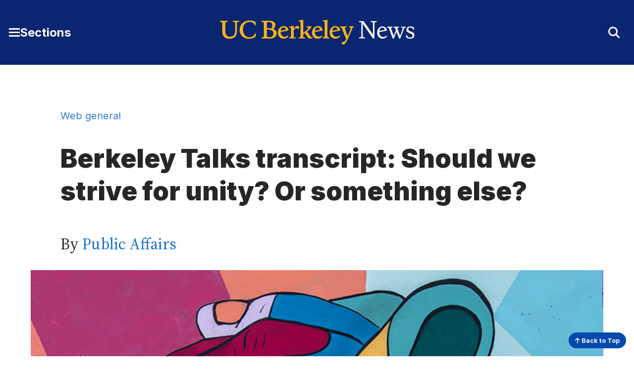

--- FILE ---
content_type: text/html; charset=UTF-8
request_url: https://news.berkeley.edu/2021/09/10/berkeley-talks-transcript-unity/
body_size: 27328
content:
<!DOCTYPE html>
<html lang="en">
<head>
	<meta name="viewport" content="width=device-width, initial-scale=1">
	<link rel="preconnect" href="https://fonts.googleapis.com">
	<link rel="preconnect" href="https://fonts.gstatic.com" crossorigin>

	<meta name='robots' content='index, follow, max-image-preview:large, max-snippet:-1, max-video-preview:-1' />
	<style>img:is([sizes="auto" i], [sizes^="auto," i]) { contain-intrinsic-size: 3000px 1500px }</style>
		<!-- Google tag (gtag.js) -->
	<script async src="https://www.googletagmanager.com/gtag/js?id=G-2RBY5L823P"></script>
	<script>
	  window.dataLayer = window.dataLayer || [];
	  function gtag(){dataLayer.push(arguments);}
	  gtag('js', new Date());

	  gtag('config', 'G-2RBY5L823P');
	</script>
	
	<!-- This site is optimized with the Yoast SEO plugin v26.7 - https://yoast.com/wordpress/plugins/seo/ -->
	<title>Berkeley Talks transcript: Should we strive for unity? Or something else? - Berkeley News</title>
	<link rel="canonical" href="https://news.berkeley.edu/2021/09/10/berkeley-talks-transcript-unity/" />
	<meta property="og:locale" content="en_US" />
	<meta property="og:type" content="article" />
	<meta property="og:title" content="Berkeley Talks transcript: Should we strive for unity? Or something else? - Berkeley News" />
	<meta property="og:description" content="Listen to Berkeley Talks episode #123: “Should we strive for unity? Or something else?” [Music: “Silver Lanyard” by Blue Dot Sessions] Intro: This is Berkeley Talks, a Berkeley News podcast from the Office of Communications and Public Affairs that features lectures and conversations at UC Berkeley. You can subscribe on Acast, Apple Podcasts or wherever you listen. [Music fades] Susan Hoffman: I [&hellip;]" />
	<meta property="og:url" content="https://news.berkeley.edu/2021/09/10/berkeley-talks-transcript-unity/" />
	<meta property="og:site_name" content="Berkeley News" />
	<meta property="article:published_time" content="2021-09-10T16:08:00+00:00" />
	<meta property="article:modified_time" content="2021-09-10T16:45:38+00:00" />
	<meta property="og:image" content="https://news.berkeley.edu/wp-content/uploads/2021/09/drawing-of-hands-tim-mossholder-750.jpg" />
	<meta property="og:image:width" content="750" />
	<meta property="og:image:height" content="500" />
	<meta property="og:image:type" content="image/jpeg" />
	<meta name="author" content="Public Affairs" />
	<meta name="twitter:card" content="summary_large_image" />
	<meta name="twitter:creator" content="@UCBerkeley" />
	<meta name="twitter:site" content="@UCBerkeley" />
	<meta name="twitter:label1" content="Written by" />
	<meta name="twitter:data1" content="Public Affairs" />
	<meta name="twitter:label2" content="Est. reading time" />
	<meta name="twitter:data2" content="47 minutes" />
	<script type="application/ld+json" class="yoast-schema-graph">{"@context":"https://schema.org","@graph":[{"@type":"Article","@id":"https://news.berkeley.edu/2021/09/10/berkeley-talks-transcript-unity/#article","isPartOf":{"@id":"https://news.berkeley.edu/2021/09/10/berkeley-talks-transcript-unity/"},"author":[{"@id":"https://news.berkeley.edu/#/schema/person/bbf959bd745da0982b1c39258986102f"}],"headline":"Berkeley Talks transcript: Should we strive for unity? Or something else?","datePublished":"2021-09-10T16:08:00+00:00","dateModified":"2021-09-10T16:45:38+00:00","mainEntityOfPage":{"@id":"https://news.berkeley.edu/2021/09/10/berkeley-talks-transcript-unity/"},"wordCount":9639,"image":{"@id":"https://news.berkeley.edu/2021/09/10/berkeley-talks-transcript-unity/#primaryimage"},"thumbnailUrl":"https://news.berkeley.edu/wp-content/uploads/2021/09/drawing-of-hands-tim-mossholder-750.jpg","articleSection":["Web general"],"inLanguage":"en-US"},{"@type":"WebPage","@id":"https://news.berkeley.edu/2021/09/10/berkeley-talks-transcript-unity/","url":"https://news.berkeley.edu/2021/09/10/berkeley-talks-transcript-unity/","name":"Berkeley Talks transcript: Should we strive for unity? Or something else? - Berkeley News","isPartOf":{"@id":"https://news.berkeley.edu/#website"},"primaryImageOfPage":{"@id":"https://news.berkeley.edu/2021/09/10/berkeley-talks-transcript-unity/#primaryimage"},"image":{"@id":"https://news.berkeley.edu/2021/09/10/berkeley-talks-transcript-unity/#primaryimage"},"thumbnailUrl":"https://news.berkeley.edu/wp-content/uploads/2021/09/drawing-of-hands-tim-mossholder-750.jpg","datePublished":"2021-09-10T16:08:00+00:00","dateModified":"2021-09-10T16:45:38+00:00","author":{"@id":"https://news.berkeley.edu/#/schema/person/bbf959bd745da0982b1c39258986102f"},"breadcrumb":{"@id":"https://news.berkeley.edu/2021/09/10/berkeley-talks-transcript-unity/#breadcrumb"},"inLanguage":"en-US","potentialAction":[{"@type":"ReadAction","target":["https://news.berkeley.edu/2021/09/10/berkeley-talks-transcript-unity/"]}]},{"@type":"ImageObject","inLanguage":"en-US","@id":"https://news.berkeley.edu/2021/09/10/berkeley-talks-transcript-unity/#primaryimage","url":"https://news.berkeley.edu/wp-content/uploads/2021/09/drawing-of-hands-tim-mossholder-750.jpg","contentUrl":"https://news.berkeley.edu/wp-content/uploads/2021/09/drawing-of-hands-tim-mossholder-750.jpg","width":750,"height":500,"caption":"(Artwork by Tim Mossholder via Unsplash)"},{"@type":"BreadcrumbList","@id":"https://news.berkeley.edu/2021/09/10/berkeley-talks-transcript-unity/#breadcrumb","itemListElement":[{"@type":"ListItem","position":1,"name":"Home","item":"https://news.berkeley.edu/"},{"@type":"ListItem","position":2,"name":"All news","item":"https://news.berkeley.edu/all-news/"},{"@type":"ListItem","position":3,"name":"Berkeley Talks transcript: Should we strive for unity? Or something else?"}]},{"@type":"WebSite","@id":"https://news.berkeley.edu/#website","url":"https://news.berkeley.edu/","name":"Berkeley News","description":"News from the University of California, Berkeley","potentialAction":[{"@type":"SearchAction","target":{"@type":"EntryPoint","urlTemplate":"https://news.berkeley.edu/?s={search_term_string}"},"query-input":{"@type":"PropertyValueSpecification","valueRequired":true,"valueName":"search_term_string"}}],"inLanguage":"en-US"},{"@type":"Person","@id":"https://news.berkeley.edu/#/schema/person/bbf959bd745da0982b1c39258986102f","name":"Public Affairs","url":"https://news.berkeley.edu/author/pa/"}]}</script>
	<!-- / Yoast SEO plugin. -->


<style id='co-authors-plus-coauthors-style-inline-css' type='text/css'>
.wp-block-co-authors-plus-coauthors.is-layout-flow [class*=wp-block-co-authors-plus]{display:inline}

</style>
<style id='co-authors-plus-avatar-style-inline-css' type='text/css'>
.wp-block-co-authors-plus-avatar :where(img){height:auto;max-width:100%;vertical-align:bottom}.wp-block-co-authors-plus-coauthors.is-layout-flow .wp-block-co-authors-plus-avatar :where(img){vertical-align:middle}.wp-block-co-authors-plus-avatar:is(.alignleft,.alignright){display:table}.wp-block-co-authors-plus-avatar.aligncenter{display:table;margin-inline:auto}

</style>
<style id='co-authors-plus-image-style-inline-css' type='text/css'>
.wp-block-co-authors-plus-image{margin-bottom:0}.wp-block-co-authors-plus-image :where(img){height:auto;max-width:100%;vertical-align:bottom}.wp-block-co-authors-plus-coauthors.is-layout-flow .wp-block-co-authors-plus-image :where(img){vertical-align:middle}.wp-block-co-authors-plus-image:is(.alignfull,.alignwide) :where(img){width:100%}.wp-block-co-authors-plus-image:is(.alignleft,.alignright){display:table}.wp-block-co-authors-plus-image.aligncenter{display:table;margin-inline:auto}

</style>
<style id='cc-callout-block-style-inline-css' type='text/css'>
.wp-block-create-block-copyright-date-block{background-color:#21759b;color:#fff;padding:2px}

</style>
<style id='cc-related-content-style-inline-css' type='text/css'>
.wp-block-create-block-copyright-date-block{background-color:#21759b;color:#fff;padding:2px}

</style>
<style id='cc-callout-block-inline-css' type='text/css'>
.wp-block-cc-callout-block .cc-callout-block__title{color:#262626;font-family:Inter,sans-serif;font-weight:700;margin:1.55em 0 .35em}.wp-block-cc-callout-block{background:#f2f2f2;padding:1em 2em;margin:2em 0}.wp-block-cc-callout-block:first-child{margin-top:0}.wp-block-cc-callout-block:last-child{margin-bottom:0}.wp-block-cc-callout-block .cc-callout-block__title{font-size:1.375rem}@media(min-width:375px){.wp-block-cc-callout-block .cc-callout-block__title{font-size:1.375rem}}@media(min-width:768px){.wp-block-cc-callout-block .cc-callout-block__title{font-size:1.5rem}}@media(min-width:1200px){.wp-block-cc-callout-block .cc-callout-block__title{font-size:1.75rem}}.wp-block-cc-callout-block .cc-callout-block__title{font-weight:900}@media(min-width:375px){.wp-block-cc-callout-block .cc-callout-block__title{font-weight:900}}.wp-block-cc-callout-block .cc-callout-block__title{line-height:1.166}@media(min-width:375px){.wp-block-cc-callout-block .cc-callout-block__title{line-height:1.166}}@media(min-width:768px){.wp-block-cc-callout-block .cc-callout-block__title{line-height:1.36}}.wp-block-cc-callout-block .cc-callout-block__title{margin:1.35em 0 .35em}@media(min-width:375px){.wp-block-cc-callout-block .cc-callout-block__title{margin:"1.35em 0 0.35em 0"}}.wp-block-cc-callout-block ol,.wp-block-cc-callout-block ul{margin-left:0}.wp-block-cc-callout-block ol li,.wp-block-cc-callout-block ul li{margin:0 0 .4em}@media(min-width:768px){.wp-block-cc-callout-block.alignleft,.wp-block-cc-callout-block.alignright{max-width:50%}}
</style>
<style id='cc-related-content-inline-css' type='text/css'>
.wp-block-cc-related-content .cc-related-content__title{color:#262626;font-family:Inter,sans-serif;font-weight:700;margin:1.55em 0 .35em;font-size:1rem}@media(min-width:375px){.wp-block-cc-related-content .cc-related-content__title{font-size:1rem}}@media(min-width:1200px){.wp-block-cc-related-content .cc-related-content__title{font-size:1.25rem}}.wp-block-cc-related-content .cc-related-content__title{line-height:1.5}@media(min-width:375px){.wp-block-cc-related-content .cc-related-content__title{line-height:1.5}}
</style>
<link rel='stylesheet' id='theme-fonts-css' href='https://fonts.googleapis.com/css2?family=Inter:wght@300..900&#038;family=Source+Serif+4:ital,opsz,wght@0,8..60,200..900;1,8..60,400..700&#038;display=swap' type='text/css' media='all' />
<link rel='stylesheet' id='fontawesome-css' href='https://kit.fontawesome.com/5f9f8ebc91.css?ver=6.8.3' type='text/css' media='all' />
<link rel='stylesheet' id='theme-style-css' href='https://news.berkeley.edu/wp-content/themes/gallantry/dist/css/gallantry.min.css?ver=1768321712' type='text/css' media='all' />
<link rel='stylesheet' id='searchwp-forms-css' href='https://news.berkeley.edu/wp-content/plugins/searchwp/assets/css/frontend/search-forms.min.css?ver=4.5.6' type='text/css' media='all' />
<link rel="https://api.w.org/" href="https://news.berkeley.edu/wp-json/" /><link rel="alternate" title="JSON" type="application/json" href="https://news.berkeley.edu/wp-json/wp/v2/posts/96623" /><link rel="EditURI" type="application/rsd+xml" title="RSD" href="https://news.berkeley.edu/xmlrpc.php?rsd" />
<link rel='shortlink' href='https://news.berkeley.edu/?p=96623' />
<!-- Stream WordPress user activity plugin v4.1.1 -->
	<link rel="icon" href="/favicon.svg?v=2.1" sizes="any">
		<script type='text/javascript'>
	(function() {
	/** CONFIGURATION START **/
	var _sf_async_config = window._sf_async_config = (window._sf_async_config || {});
	_sf_async_config.uid = 65769; //CHANGE THIS TO YOUR ACCOUNT ID
	_sf_async_config.domain = 'news.berkeley.edu'; //CHANGE THIS TO YOUR SITE ID
	_sf_async_config.useCanonical = true;
	_sf_async_config.useCanonicalDomain = true;
	//SET PAGE SECTION(S)
			_sf_async_config.sections = 'Web general';
		//SET PAGE AUTHOR(S)
			_sf_async_config.authors = 'Public Affairs';
		/** CONFIGURATION END **/
	function loadChartbeat() {
	var e = document.createElement('script');
	var n = document.getElementsByTagName('script')[0];
	e.type = 'text/javascript';
	e.async = true;
	e.src = '//static.chartbeat.com/js/chartbeat.js';
	n.parentNode.insertBefore(e, n);
	}
	loadChartbeat();
	})();
	</script>
	
</head>
<body id="site-top" class="wp-singular post-template-default single single-post postid-96623 single-format-standard wp-theme-gallantry">
  
	<script>
		window.spriteTime = '2026-01-13T16:28:32+00:00'
	</script>
	<div id="sprites" class="spritemap" style="display:none"></div>
	
	<header class="site-header">
    <a class="skip-link sr-only-focusable" href="#site-main">Skip to Content</a>

		
		<nav class="site-header__nav">
			<div class="site-header__wrap bg--berkeley-blue-dark">
				<div class="container">
					<div class="site-header__wrap__item">
			      <button id="main-menu-toggler" class="button--toggler button--not" aria-expanded="false" aria-controls="main-menu">
			      	<span class="hamburger">
				        <span class="hamburger__bar hamburger__bar--1"></span>
				        <span class="hamburger__bar hamburger__bar--2"></span>
				        <span class="hamburger__bar hamburger__bar--3"></span>
				      </span>

			        <span class="screen-reader-text">Toggle Main Menu</span> <span class="button__text">Sections</span>
			      </button>
			    </div>
						
					<div class="site-header__wrap__item">
									      <a class="logo-link" href="https://news.berkeley.edu">
			        <img src="https://news.berkeley.edu/wp-content/themes/gallantry/dist/imgs/logo-berkeley-news.svg?v=3" class="logo" alt="UC Berkeley News home"/>
			      </a>
									    </div>

					<div class="site-header__wrap__item" role="search">
			      <button id="header-search-toggler" class="button--toggler button--not" aria-expanded="false" aria-controls="header-search-form">
			        <i aria-hidden="true" class="fa-solid fa-sharp icon--collapsed fa-magnifying-glass"></i>
			        <i aria-hidden="true" class="fa-solid fa-sharp icon--expanded fa-xmark"></i>
			        <span class="screen-reader-text">Toggle Search Form</span>
			      </button>

			      <div id="header-search-form" hidden>
			      	<div class="container">
			        	  <form method="get" id="header-search" class="searchform" action="https://news.berkeley.edu">
  <label class="screen-reader-text" for="header-search_s">Search for:</label>
  <input class="searchform__field" type="text" value="" placeholder="Search …" name="s" id="header-search_s" />
  <button class="searchform__button" type="submit" id="header-search_submit">
    <i aria-hidden="true" class="fa-solid fa-sharp fa-magnifying-glass"></i>
    <span class="searchform__button__text">
      Search
    </span>
  </button>
</form>
			        </div>
			      </div>
			    </div>
		    </div>
		 	</div>

			<div id="main-menu" class="bg--berkeley-blue-dark" hidden aria-label="Main Menu" role="dialog" aria-modal="true">
				<div class="container">
							        <ul class="menu menu--main">
		          	            			            <li class="menu__item title-has-link menu-item menu-item-type-custom menu-item-object-custom">
	            		<h2 class="menu__item__title">
			            					              <a class="menu__item__link" href="https://www.berkeley.edu/">
				            				            Berkeley.edu
				            				            	</a>
				            				          </h2>

		              		            </li>
		          	            			            <li class="menu__item title-has-link menu-item menu-item-type-post_type menu-item-object-page current_page_parent">
	            		<h2 class="menu__item__title">
			            					              <a class="menu__item__link" href="https://news.berkeley.edu/all-news/">
				            				            All news

				            				            	</a>
				            				          </h2>

		              		            </li>
		          	            			            <li class="menu__item title-has-link menu-item menu-item-type-post_type menu-item-object-page">
	            		<h2 class="menu__item__title">
			            					              <a class="menu__item__link" href="https://news.berkeley.edu/about/news-media-relations/">
				            				            Media inquiries
				            				            	</a>
				            				          </h2>

		              		            </li>
		          	            			            <li class="menu__item menu__item--has-children title-has-link menu-item menu-item-type-taxonomy menu-item-object-category menu-item-has-children">
	            		<h2 class="menu__item__title">
			            					              <a class="menu__item__link" href="https://news.berkeley.edu/category/research/">
				            				            Research
				            				            	</a>
				            				          </h2>

		              		                <ul class="menu__item__children">
		                  		                    <li class="menu__item__grandchild menu-item menu-item-type-taxonomy menu-item-object-category">
		                        <a class="menu__item__grandchild__link" href="https://news.berkeley.edu/category/research/technology-engineering/">Technology &amp; engineering</a>
		                    </li>
		                  		                    <li class="menu__item__grandchild menu-item menu-item-type-taxonomy menu-item-object-category">
		                        <a class="menu__item__grandchild__link" href="https://news.berkeley.edu/category/research/business-economics/">Business &amp; economics</a>
		                    </li>
		                  		                    <li class="menu__item__grandchild menu-item menu-item-type-taxonomy menu-item-object-category">
		                        <a class="menu__item__grandchild__link" href="https://news.berkeley.edu/category/research/humanities/">Humanities</a>
		                    </li>
		                  		                    <li class="menu__item__grandchild menu-item menu-item-type-taxonomy menu-item-object-category">
		                        <a class="menu__item__grandchild__link" href="https://news.berkeley.edu/category/research/mind-body/">Mind &amp; body</a>
		                    </li>
		                  		                    <li class="menu__item__grandchild menu-item menu-item-type-taxonomy menu-item-object-category">
		                        <a class="menu__item__grandchild__link" href="https://news.berkeley.edu/category/research/politics-society/">Politics &amp; society</a>
		                    </li>
		                  		                    <li class="menu__item__grandchild menu-item menu-item-type-taxonomy menu-item-object-category">
		                        <a class="menu__item__grandchild__link" href="https://news.berkeley.edu/category/research/science-environment/">Science &amp; environment</a>
		                    </li>
		                  		               	</ul>
		              		            </li>
		          	            			            <li class="menu__item menu__item--has-children title-has-link menu-item menu-item-type-taxonomy menu-item-object-category menu-item-has-children">
	            		<h2 class="menu__item__title">
			            					              <a class="menu__item__link" href="https://news.berkeley.edu/category/people/">
				            				            People
				            				            	</a>
				            				          </h2>

		              		                <ul class="menu__item__children">
		                  		                    <li class="menu__item__grandchild menu-item menu-item-type-taxonomy menu-item-object-category">
		                        <a class="menu__item__grandchild__link" href="https://news.berkeley.edu/category/people/profiles/">Profiles</a>
		                    </li>
		                  		                    <li class="menu__item__grandchild menu-item menu-item-type-taxonomy menu-item-object-category">
		                        <a class="menu__item__grandchild__link" href="https://news.berkeley.edu/category/people/awards/">Awards</a>
		                    </li>
		                  		                    <li class="menu__item__grandchild menu-item menu-item-type-taxonomy menu-item-object-category">
		                        <a class="menu__item__grandchild__link" href="https://news.berkeley.edu/category/people/milestones/">Milestones</a>
		                    </li>
		                  		               	</ul>
		              		            </li>
		          	            			            <li class="menu__item menu__item--has-children title-has-link menu-item menu-item-type-taxonomy menu-item-object-category menu-item-has-children">
	            		<h2 class="menu__item__title">
			            					              <a class="menu__item__link" href="https://news.berkeley.edu/category/campus-community/">
				            				            Campus &amp; community
				            				            	</a>
				            				          </h2>

		              		                <ul class="menu__item__children">
		                  		                    <li class="menu__item__grandchild menu-item menu-item-type-taxonomy menu-item-object-category">
		                        <a class="menu__item__grandchild__link" href="https://news.berkeley.edu/category/campus-community/work-life/">Work life</a>
		                    </li>
		                  		                    <li class="menu__item__grandchild menu-item menu-item-type-taxonomy menu-item-object-category">
		                        <a class="menu__item__grandchild__link" href="https://news.berkeley.edu/category/campus-community/campus-news/">Campus news</a>
		                    </li>
		                  		                    <li class="menu__item__grandchild menu-item menu-item-type-taxonomy menu-item-object-category">
		                        <a class="menu__item__grandchild__link" href="https://news.berkeley.edu/category/campus-community/events-at-berkeley/">Events at Berkeley</a>
		                    </li>
		                  		               	</ul>
		              		            </li>
		          	            			            <li class="menu__item menu__item--has-children title-has-link menu-item menu-item-type-taxonomy menu-item-object-category menu-item-has-children">
	            		<h2 class="menu__item__title">
			            					              <a class="menu__item__link" href="https://news.berkeley.edu/category/arts-culture/">
				            				            Arts &amp; culture
				            				            	</a>
				            				          </h2>

		              		                <ul class="menu__item__children">
		                  		                    <li class="menu__item__grandchild menu-item menu-item-type-taxonomy menu-item-object-category">
		                        <a class="menu__item__grandchild__link" href="https://news.berkeley.edu/category/arts-culture/performing-arts/">Performing arts</a>
		                    </li>
		                  		                    <li class="menu__item__grandchild menu-item menu-item-type-taxonomy menu-item-object-category">
		                        <a class="menu__item__grandchild__link" href="https://news.berkeley.edu/category/arts-culture/literature/">Literature</a>
		                    </li>
		                  		                    <li class="menu__item__grandchild menu-item menu-item-type-taxonomy menu-item-object-category">
		                        <a class="menu__item__grandchild__link" href="https://news.berkeley.edu/category/arts-culture/film/">Film</a>
		                    </li>
		                  		                    <li class="menu__item__grandchild menu-item menu-item-type-taxonomy menu-item-object-category">
		                        <a class="menu__item__grandchild__link" href="https://news.berkeley.edu/category/arts-culture/visual-arts/">Visual arts</a>
		                    </li>
		                  		                    <li class="menu__item__grandchild menu-item menu-item-type-custom menu-item-object-custom">
		                        <a class="menu__item__grandchild__link" href="http://events.berkeley.edu/">Events calendar</a>
		                    </li>
		                  		               	</ul>
		              		            </li>
		          	            			            <li class="menu__item menu__item--has-children title-has-link menu-item menu-item-type-post_type menu-item-object-page menu-item-has-children">
	            		<h2 class="menu__item__title">
			            					              <a class="menu__item__link" href="https://news.berkeley.edu/podcasts/">
				            				            Podcasts & series
				            				            	</a>
				            				          </h2>

		              		                <ul class="menu__item__children">
		                  		                    <li class="menu__item__grandchild menu-item menu-item-type-taxonomy menu-item-object-podcasts">
		                        <a class="menu__item__grandchild__link" href="https://news.berkeley.edu/podcasts/berkeley-talks/">Berkeley Talks</a>
		                    </li>
		                  		                    <li class="menu__item__grandchild menu-item menu-item-type-taxonomy menu-item-object-podcasts">
		                        <a class="menu__item__grandchild__link" href="https://news.berkeley.edu/podcasts/berkeley-voices/">Berkeley Voices</a>
		                    </li>
		                  		                    <li class="menu__item__grandchild menu-item menu-item-type-taxonomy menu-item-object-post_tag">
		                        <a class="menu__item__grandchild__link" href="https://news.berkeley.edu/topics/berkeley-changemaker/">Changemakers</a>
		                    </li>
		                  		                    <li class="menu__item__grandchild menu-item menu-item-type-taxonomy menu-item-object-post_tag">
		                        <a class="menu__item__grandchild__link" href="https://news.berkeley.edu/topics/climate-change/">Climate Change</a>
		                    </li>
		                  		                    <li class="menu__item__grandchild menu-item menu-item-type-taxonomy menu-item-object-post_tag">
		                        <a class="menu__item__grandchild__link" href="https://news.berkeley.edu/topics/democracy-in-distress/">Democracy in Distress</a>
		                    </li>
		                  		               	</ul>
		              		            </li>
		          	            			            <li class="menu__item menu__item--has-children title-no-link menu-item menu-item-type-custom menu-item-object-custom menu-item-has-children">
	            		<h2 class="menu__item__title">
			            					            Resources
				            				          </h2>

		              		                <ul class="menu__item__children">
		                  		                    <li class="menu__item__grandchild menu-item menu-item-type-custom menu-item-object-custom">
		                        <a class="menu__item__grandchild__link" href="https://news.berkeley.edu/experts/">Find an expert</a>
		                    </li>
		                  		                    <li class="menu__item__grandchild menu-item menu-item-type-post_type menu-item-object-page">
		                        <a class="menu__item__grandchild__link" href="https://news.berkeley.edu/media-training/">Media training</a>
		                    </li>
		                  		                    <li class="menu__item__grandchild menu-item menu-item-type-custom menu-item-object-custom">
		                        <a class="menu__item__grandchild__link" href="https://publicaffairs.berkeley.edu/our-work/berkeleyan">Berkeleyan newsletter</a>
		                    </li>
		                  		               	</ul>
		              		            </li>
		          		        </ul>
		      
        	  <ul class="social-menu__items menu menu--social">
          <li class="menu__item menu-item menu-item-type-custom menu-item-object-custom">
        <a class="menu__item" href="https://www.facebook.com/UCBerkeley/">
                      <i class="fa-brands fa-facebook-square" aria-hidden="true"></i>
                    <span class="screen-reader-text">
            Facebook
          </span>
        </a>
      </li>
          <li class="menu__item menu-item menu-item-type-custom menu-item-object-custom">
        <a class="menu__item" href="https://twitter.com/UCBerkeley/">
                      <i class="fa-brands fa-x-twitter" aria-hidden="true"></i>
                    <span class="screen-reader-text">
            X
          </span>
        </a>
      </li>
          <li class="menu__item menu-item menu-item-type-custom menu-item-object-custom">
        <a class="menu__item" href="https://www.youtube.com/channel/UCZAXKyvvIV4uU4YvP5dmrmA/">
                      <i class="fa-brands fa-youtube" aria-hidden="true"></i>
                    <span class="screen-reader-text">
            YouTube
          </span>
        </a>
      </li>
          <li class="menu__item menu-item menu-item-type-custom menu-item-object-custom">
        <a class="menu__item" href="https://instagram.com/UCBerkeleyOfficial/">
                      <i class="fa-brands fa-instagram-square" aria-hidden="true"></i>
                    <span class="screen-reader-text">
            Instagram
          </span>
        </a>
      </li>
          <li class="menu__item menu-item menu-item-type-custom menu-item-object-custom">
        <a class="menu__item" href="https://medium.com/@UCBerkeley">
                      <i class="fa-brands fa-medium" aria-hidden="true"></i>
                    <span class="screen-reader-text">
            Medium
          </span>
        </a>
      </li>
      </ul>
	      </div>
			</div>
		</nav>
	</header>
	<main id="site-main" class="site-main">

	<div class="site-main">
		<div class="site-main__header">
			<div class="container--restricted">
	            	            	            		            			            							<div class="post-categories">
						<a href="https://news.berkeley.edu/category/web-general/">Web general</a>
					</div>
	            
				<h1 class="site-main__title">Berkeley Talks transcript: Should we strive for unity? Or something else?
</h1>

								
				<p class="post-byline">
					            		            				            				            		            		
            							    By <a href="https://news.berkeley.edu/author/pa/">Public Affairs</a>
									</p>

									<figure class="post-featured-image">
						<div class="post-featured-image__wrap">
			                  
  <img class="" src="https://news.berkeley.edu/wp-content/uploads/2021/09/drawing-of-hands-tim-mossholder-750.jpg" alt="colorful drawing of two holding hands" srcset="https://news.berkeley.edu/wp-content/uploads/2021/09/drawing-of-hands-tim-mossholder-750.jpg 750w, https://news.berkeley.edu/wp-content/uploads/2021/09/drawing-of-hands-tim-mossholder-750-410x273.jpg 410w" sizes="(max-width: 768px) 100vw, 1050px"  loading="lazy">

			            </div>
		                
		                		                	<figcaption class="caption">
		                		(Artwork by Tim Mossholder via Unsplash)
		                	</figcaption>
		                	                						</figure>
				
				<p class="post-date">
				    September 10, 2021
				</p>
			</div>
		</div>

		<div class="site-main__content">
			<div class="container--restricted heading--">
									<h3><a href="https://news.berkeley.edu/2021/09/10/berkeley-talks-unity/">Listen to <em>Berkeley Talks</em> episode #123: “Should we strive for unity? Or something else?”</a></h3>
<p style="padding-left: 40px;">[Music: <a href="https://app.sessions.blue/browse/track/5f5d744d-4965-474e-be7c-099b32d8876d">“Silver Lanyard” by Blue Dot Sessions</a>]</p>
<p><strong>Intro: </strong>This is <em>Berkeley Talks, </em>a <em>Berkeley News </em>podcast from the Office of Communications and Public Affairs that features lectures and conversations at UC Berkeley. You can subscribe on Acast, Apple Podcasts or wherever you listen.</p>
<p style="padding-left: 40px;">[Music fades]</p>
<p><strong>Susan Hoffman:</strong> I am Susan Hoffman, the Director of OLLI at Berkeley. Today&#8217;s town hall is posed as a question, a path to unity, American democracy, building unity, social trust and civil society. As an OLLI member or a campus colleague, you are invited to join us over the next hour and 15 minutes where Global Studies and Politics Professor Darren Zook will frame our discussion and introduce four esteemed colleagues from campus who will provide insight for our exchange, A Path to Unity, Darren Zook.</p>
<p><strong>Darren Zook:</strong> Welcome, everyone, just hanging out in my beach house, as I always like to. So great to see you, we have a lot to talk about today, so I just want to do a very brief introduction. The motivating factor behind this was, this may surprise all of you, but the last four years have been kind of rough, and some people have hinted there might be an element of, I don&#8217;t know, difference and division in the country.</p>
<p>We now have a new administration that&#8217;s talking in terms of unity, we even have a Bruce Springsteen commercial that said, we all have to move to the center. I thought, it&#8217;s a good time to step back and see, is that possible? Is it desirable? If it is possible, if it is desirable, how might we get there, and how long it might take?</p>
<p>We&#8217;ve got a great line of people who are here to share their insights and their expertise with you. I&#8217;m not going to cut into any more of their time, but let me just tell you the format as they are talking. If you have questions, or comments or insights or anything, please put them in the chat section on Zoom. After the speakers have given us their insights, I will be fielding the questions, and I&#8217;ll condense them, I&#8217;ll read them out and field them and direct them to which of our panelists it might be most appropriate for.</p>
<p>Please feel free to do that as we are speaking. Okay, I think you&#8217;re all professionals at this. Anyway, I&#8217;m telling you this, but I know you&#8217;re all seasoned professionals, you&#8217;re like Zoom experts at this point, but just a small reminder. We&#8217;re going to start off our&#8230; We&#8217;ve got, like I said, four panelists, we&#8217;re going to go for about five to seven minutes each. I&#8217;m going to start with David Hollinger who is a professor emeritus of history right here at UC Berkeley. If you don&#8217;t know his work, you should know his work. It&#8217;s amazing stuff, and he&#8217;s got much to draw on as he gives us his insights. I&#8217;m going to turn the screen over to you, David.</p>
<p><strong>David Hollinger:</strong> Thanks, Darren. I&#8217;ll try to speak to three questions. One, where are we now in this country as regards to the relation of religion to politics? Second, how did we get where we are? Third, what are the challenges for increasing trust among a variety of Americans? The first question, where are we? We are at a unique place in American history, in that Christianity has become more than ever before a refuge and an instrument for the most conservative of Americans, conservative culturally, theologically, and politically.</p>
<p>Now, throughout American history, Christianity has been a vast and multitudinous presence. We&#8217;ve had Christians doing all kinds of things politically with various degrees of intensity. But right now, the situation is very different. The Republican Party is heavily dependent on a single ethno-religious constituency, white evangelical Protestants.</p>
<p>There are plenty of other kinds of Christians around, but they&#8217;re not as salient to public affairs as white evangelical Protestants. How did we get here? Well, three things above all are responsible for this. One is the Republican Party&#8217;s decision to adopt the southern strategy. Remember, in the early &#8217;70s, Nixon and his people, especially Lee Atwater, calculated that the best future for the Republican Party was to identify white Southerners as their constituency.</p>
<p>They specifically welcomed the Voting Rights Act because they said, if Black people start voting, the white Southerners will all become Republicans, and that&#8217;s exactly what happened. Now, the southern strategy that was consolidated when Ronald Reagan begins his campaign in 1980, he began it standing on the graves of the great Neshoba County martyrs. He went to Mississippi, and he advocated states rights in Neshoba County. People had no trouble understanding the southern strategy, and it developed over the years.</p>
<p>Now, the significance of the southern strategy for evangelicalism is that evangelical Protestants are more dominant in the states of the old confederacy than anywhere else in the country. When you move to white Southerners in the south, you catapult evangelical Protestantism to the center of American politics. The southern strategy, as it&#8217;s developed over the decades by the Republican Party, is the key thing to understanding why evangelical Protestantism has such a really big thing. Evangelical Protestantism would be there anyway, but it wouldn&#8217;t be so big. That&#8217;s one thing.</p>
<p>Second thing is the special culture of white evangelical Protestantism. Now, all the way back to the 19th century, evangelical Protestantism has had a strong anti-intellectual bent, suspicion of learned elites, suspicion of expertise.</p>
<p>Many of you will have read somewhere along the way in college or wherever, Richard Hofstadter&#8217;s great book of 1964, <em>Anti-Intellectualism in American Life</em>, which has a great chapter on evangelical Protestants in the 19th century. Now, later historians have built on this in 20th century and early 21st century history, pointing out how suspicious evangelical Protestants have been of modern learning.</p>
<p>Suspicious of the Darwinian revolution in natural history, okay, that&#8217;s the most famous part, yet more suspicious of historical biblical criticism. Evangelical Protestants, until very recently, have resisted the understanding that Isaiah was written by three people, have resisted the idea that many of the letters of Paul were not even written by Paul, have resisted all sorts of things that historical critics have come up with. There&#8217;s an anti-intellectualism and isolation, that&#8217;s part of the evangelical culture.</p>
<p>Now, we had a very rich series of studies by historians and sociologists the last few years on this, I&#8217;m going to recommend one book. If you can only read one book about American evangelical Protestantism today, read the book called Jesus and John Wayne. Now, that&#8217;s an easy title to remember, Jesus and John Wayne, by historian named Kristin Du Mez who teachers at the Calvin College in Michigan.</p>
<p>This is a fantastically good book in explaining what American evangelicalism is today as a cultural phenomenon, a political phenomenon, a theological phenomenon. Deep anti-intellectualism is a very important part of evangelical Protestantism as it presents itself today. You can see Fauci being rejected. Nobody wants to pay attention to Fauci because he&#8217;s on the other side, too much of an expert. You have a history of antagonism of evangelical Protestants to higher education, especially. This goes all the way back to the 19th century, and it&#8217;s very intense. Today, some of you may have noticed that the state legislature in Florida today passed a resolution requiring that every faculty member at the University of Florida be interviewed for their political views, once a year, so that the state can make sure that you don&#8217;t have too many of the wrong kinds of people.</p>
<p>Okay, that&#8217;s driven, even Republicans of the state of Florida. That&#8217;s where that comes from. The third thing that helps us understand where we are, is what, for lack of a better term, I will call secularization. Now, more and more Americans have moved away from religion of any kind, especially from Christianity. During the last 50 years, there&#8217;s a 40% decline in Catholic membership, 40% decline of the traditional European ethnic stock. There are a lot of new Catholics, a lot of Hispanic Catholics coming in, but still doesn&#8217;t compensate for it. You&#8217;ve got a huge decline about Catholics.</p>
<p>Liberal Protestants, mainline Protestants, even sharper decline. The Methodists, the Presbyterians, the Episcopalians, almost all these things have lost between 35% and 45% since 1967, when the decline began. You have fewer and fewer liberal Protestants. The Pew Foundation, that&#8217;s a very good outfit with all of their polls, they found in 2019, that more than a quarter of Americans as polled, no longer profess any religious affiliation whatsoever.</p>
<p>Now, that&#8217;s increased, there&#8217;s only 8% in the early 1990s. You have more and more Americans pulling back from involvement of churches of any kind. Now, there are plenty of Christians that are still active in these churches. You&#8217;ve got Black Protestants, you&#8217;ve got white Catholics, Hispanic Catholics, you&#8217;ve got non-evangelical&#8230; They&#8217;re still out there, but there aren&#8217;t as many.</p>
<p>The significance of that is, as American Christianity becomes a more hollowed out edifice, white evangelical Protestants, very entrepreneurial, very enterprising, move into the vacated space. Secularization facilitates the advancement of evangelical Protestants, white evangelical Protestants become more and more important, and that has huge educational effects. The most highly educated people in the United States are people who have left the Protestant church and left the Catholic Church. Education increases with secularization, okay?</p>
<p>Now, there are many exceptions to that. Plenty of smart, really educated people continue to profess their faith, they do. But statistically, it&#8217;s a huge difference. Whereas, a lot of people in the churches, less educated. I&#8217;m going to give an example about evangelicals, as late as the 1970s, almost 1/5 of all Southern Baptist ministers had no education beyond high school.</p>
<p>Now, that&#8217;s an extreme case, the Southern Baptist, but they&#8217;re similar on the Church of the Nazarene, the Seventh Day Adventist, and so forth. You have this vast difference, and I&#8217;m just about to close up here, I&#8217;ll wait until later to say some of the things that I would like to say about where we go from here. But mostly, I&#8217;m a historian, what you mostly need to hear from me is how we got where we are. Thanks Darren.</p>
<p><strong>Darren Zook:</strong> Thanks very much, David. You covered an amazing amount in such a short amount of time, and I&#8217;m sure we&#8217;ll have lots of questions from that. I am going to move right along, because I&#8217;m aware that an hour will go by very quickly. Next up, we have Sandra Bass, she is the dean and director of UC Berkeley&#8217;s very, very fine Public Service Center. If you don&#8217;t know the work of Public Service Center, I encourage you to go to the website and read all about their wonderful work. Sandra is going to share her insights on well, what we can do, perhaps or whether we can get to the Center. I&#8217;ll let her take it away from here. I yield the virtual screen to you, Sandra.</p>
<p><strong>Sandra Bass:</strong> Thank you, Darren. As much as I love the promotion, I&#8217;m an Associate Dean. I thought I should correct that. Every year I try to spend the time before the Martin Luther King Jr. Holiday really in reflection. This year, I was sitting at home, and it was on the weekend before the holiday. As you may recall, the new footage about what had happened inside the house in the senate during the siege on the Capitol was released that Saturday, and I spent much of the day watching that footage.</p>
<p>As an African American descendant of enslaved people, witnessing the desecration of the Capitol led me to reflect on my own family&#8217;s relationship to this country and our government. One of my great grandfathers was born in 1869, which is four years after emancipation, and his portrait hangs in my parents&#8217; home. The history isn&#8217;t that long ago. I&#8217;ve also had family members that have served in nearly every war since World War II. To this day, the elders in my family fly the American flag three times a year; Veterans Day, Memorial Day and the Fourth of July.</p>
<p>After I had gotten a few years of college under my belt, and I thought I knew a few things, I remember challenging my grandfather, who had served in World War II, and asking him, &#8220;Why on Earth would you fly that flag, given how this country has treated us?&#8221; I&#8217;ll never forget him replying, emphatic, &#8220;Because it&#8217;s our country. We built it.&#8221;</p>
<p>To watch this enraged, predominantly white mob try to destroy the people&#8217;s houses of government, rather than accept full inclusion and full equality for the Black people, brown people, immigrants who have built it, and who still hold out hope for this country&#8217;s future, even as our communities bear the wounds of generations of exclusion and violence was stunning. I didn&#8217;t feel anger per se. I wasn&#8217;t surprised. This kind of mob violence has occurred all throughout American history.</p>
<p>What I did think as I looked at that mob was that those actions were not grounded in any understanding of liberation as they seem to think. But rather, in the same self-destructive entitlement, fear and despair that is fueling rampant drug addiction and accelerating suicide rates among destabilized white people in this country. That those elites who have done the most to foment the violence will then immediately call for unity rather than accountability for those involved was farcical.</p>
<p>To be fair, the call for unity was also coming out of democratic circles, as you mentioned, Darren. In his inaugural address, President Biden use the word &#8220;unity&#8221; or &#8220;uniting&#8221; 11 times, which drew the ire of those on the left and the right. Given his political history, I believe Biden is sincere. But I understand why some find his call for unity premature.</p>
<p>Where we are today is a result of decades upon decades of systemic and structural race, class and gender based injustice. To think that we can just jump over all of that and leave it unexamined and unresolved and go straight to unity is not just unrealistic, it ignores the genuine harm these systems have and continue to perpetuate, and suggest we all just need to move on without addressing them. We can&#8217;t leapfrog over the damage that has been done. We have to go through it, not around it.</p>
<p>Given our history, any hope of moving towards some understanding of our shared humanity, and our shared destinies, or require us to go through the painstaking process of truth telling, and reparation in all its dimensions.</p>
<p>What does that mean? We need to reconstruct our history and reimagine the American narrative, to reflect the breadth of American history, our shadows and our light. Realizing that we&#8217;re repairing our democracy will also require economic reforms to reduce this ridiculous and extreme economic stratification, and political and structural reforms such as maybe changing the redistricting process, maybe term limits for supreme court justices or resizing national political representation.</p>
<p>But what I&#8217;d like to highlight today is the relation-based work that is happening around this country at the state and local level, around voter mobilization, historical truth telling, community organizing and conflict transformation.</p>
<p>When Georgia flips to blue in the 2020 election, many were shocked because Georgia has a long history of electing right wing candidates. However, Stacey Abrams, and many others have spent the last decade deploying a relational organizing strategy to flip Georgia. Now, relational organizing is not new. The basic theory is that people are more likely to do things like vote if someone they already know engages, encourages them. Relational organizing focuses on building ongoing relationships in community based organizations. They&#8217;re less candidate centric, and emphasize that elections are inflection points, not the end game.</p>
<p>They energize voters by focusing on how voting builds community power to some extent, regardless of whether they are enthralled by the candidate, or win a particular election. These organizers stay in relationship with those communities beyond the electoral cycle, to continue supporting them in building their power. This strategy is being deployed around the country and built the kind of connectivity that can be harnessed to fuel larger movements.</p>
<p>For example, in 2016, I traveled with a group of Cal students to North Carolina, to engage in nonpartisan voter mobilization. We walked precincts with many organizations, including the NAACP, which was then led by Reverend William Barber Jr. Rightly so, at that point, much of their relational organizing was about the election and pushing back against the multitude of voter suppression bills that have been passed. Today, that relational organizing work has served as the groundwork that fuels the poor people&#8217;s campaign, which is a multi-state, multiracial, multi-identity movement, led by Reverend Barber, that takes aim at voter suppression and poverty, and mass incarceration and ecological devastation and militarism. You get the point, it&#8217;s a much broader movement.</p>
<p>The other local organizing I would like to lift up is the proliferation of work happening around the country aimed at historical truth telling, conflict transformation and relational reparations. This work has also been around for decades, but in the last 20 years or so has really taken off. These include efforts such as coming to the table, a national network that seeks to address anti-Black racism by engaging the descendants of enslaved people and slave owners in difficult conversations about the enduring impacts of slavery. Or the word Bryan Stevenson has been doing, he&#8217;s the founder of the Equal Justice Initiative. He spearheaded the development of the National Museum for Peace and Justice, which is more commonly known as the Lynching Museum in Montgomery, Alabama, and it&#8217;s a means of telling the truth about lynching in America and its legacy.</p>
<p>Restorative justice, conflict transformation model that focuses on addressing harms and repairing relationships has been mainstreamed at schools around the country, including our own here at Cal. Even police departments around the country are taking affirmative steps towards these kinds of relational reparations. The last year, I co-moderated a listening session between the San Francisco Police Department and the San Francisco LGBTQ+ community. Where the department heard the harms the police had committed against this community, and Chief William Scott issued a formal apology for those actions.</p>
<p>Even more promising are the efforts to redefine what community safety means, by focusing on strengthening families and communities and recognizing that our current system is as damaging and harmful to police officers, as it is to the communities in which they work. These are all baby steps, but they&#8217;re steps, nonetheless.</p>
<p>Our conversation today is largely going to focus on our political crisis. But we are living within a time of looming systemic collapse on multiple dimensions. Even if we were to act earnestly and urgently to address these crises, there&#8217;s a fair chance we&#8217;re still going to be brokenhearted, because the challenges we face are entrenched and they&#8217;re immense. But if we stand in our own broken-heartedness, as well as embrace the broken-heartedness of others, continue to do the work that has been put before us to do and retain our faith and the capacity of people to be creative and compassionate, to grow, to change, to even surprise us, and I&#8217;ve been surprised many times, we may find that our work has value unto itself, regardless of the outcome.</p>
<p>With providence on our side to paraphrase the great African American theologian and civil rights leader Vincent Harding, &#8220;We may find ourselves inching closer to realizing an America that has never been, but may yet be possible.&#8221; Thank you.</p>
<p><strong>Darren Zook:</strong> Thank you, Sandra. That was, again, an amazing amount of information in such a short amount of time. So many people are like, &#8220;Unity is a great idea, but where do we start?&#8221; It&#8217;s wonderful to know that people have already started this. It&#8217;s a work in progress. We just have to further it in the right direction. Thank you for your insights. I am going to move right along because time is passing rapidly. Next up we have the dean of the Graduate School of Journalism, Geeta Anand, and she&#8217;s going to share with us her insights about the media. What can I say about&#8230; If you don&#8217;t know this, this isn&#8217;t a partisan statement, but we have the best school of journalism in the world. That&#8217;s scientifically proven. Anyway, I will now turn the virtual screen over to you, Geeta, it&#8217;s all yours.</p>
<p><strong>Geeta Anand:</strong> Thank you so much. As all of you probably sadly know, distrust in the media is sky high right now, and disinformation proliferates. I&#8217;ve spent my life working for five different newspapers. I came to Berkeley three years ago as a professor, and then recently became dean of the School of Journalism. But I worked at the <em>New York Times</em>, <em>The Wall Street Journal, the Boston Globe</em>, and two local newspapers in New England, <em>Cape Cod News</em> and the <em>Rutland Herald</em>.</p>
<p>So many of them, all of them, actually, produce amazing journalism. At the Graduate School of Journalism, we&#8217;re teaching our students how to probe deeply and spend time with people and win trust and hold our governments accountable. The heartbreaking thing and the really disturbing thing is we can be doing the most amazing journalism ever, but half of the people in the country aren&#8217;t even paying any attention to our journalism. If they did, they wouldn&#8217;t believe it.</p>
<p>The polarization of the media, and of this country is just so vast. The problem, as you all know, is if we can&#8217;t even agree on a set of facts, how are we as a democracy going to have the debate and dialogue that&#8217;s essential to making crucial decisions on which our existence is based?</p>
<p>Here are some things that I think would help. One of the things I&#8217;m acutely aware of, being a journalist and being dean of the School of Journalism, is that local news is dying and has been dying for some time, killed in part by social media. That has been a problem, because study after study has shown that if communities actually know the journalists who cover them, and see them engaged in covering their communities, they actually trust the journalism more.</p>
<p>As local outlets have died, and our national and international publications have pulled back from covering local news, or pulled back from covering regional news, communities don&#8217;t see themselves covered by people they know, and they don&#8217;t see themselves being covered well, they just see themselves being covered when disasters strike. So, they stop trusting and believing in the media entirely.</p>
<p>One thing that would definitely help is investing in local news as much as possible. One idea I have, besides nonprofits investing in local news, and there&#8217;s a big push for that, but another idea I have is for universities to invest in the communities around them, in journalism and the communities around them. Since I&#8217;ve become Dean, I&#8217;ve invested more in two news websites that Berkeley Journalism publishes. One is <em>Richmond Confidential</em>, and the other is <em>Oakland North</em>. I just hired an editor to make sure both of those new sites are year-round, so that we can hire students year round to cover those communities.</p>
<p>In Richmond, <em>Richmond Confidential</em> is the only independent source of news, the other being the <em>Richmond Standard</em>, which is funded by Chevron. Investing in local news is key and would help. The other thing is just a transformation of journalism, in general, toward more solutions oriented journalism. We need to hold government accountable. But that can&#8217;t be all we do. We need to also engage in journalism that helps build communities.</p>
<p>There are many bold experiments going on to focus on solutions journalism, and I think more and more news publications around the world need to focus on that. When we have focused on it, communities have engaged deeply and it&#8217;s helped to build trust in the media. The question is, what to do about social media and the misinformation being spread on social media. Social media has resisted being seen as a news publication, and our laws don&#8217;t recognize Facebook, and these other platforms as news publications, and doesn&#8217;t hold them responsible for their content. This is a huge problem.</p>
<p>We can&#8217;t rebuild trust in even basic facts in the media, and in democracy and bridge polarization, unless we have a deep reform in social media. That is going to require involvement from all spheres of life, all different disciplines. There&#8217;s no single solution to the problem. It will require new laws, revisions of old laws, social media could be a partner in this, it could be allies, but they have a huge potential to be adversarial.</p>
<p>The question is: Are we up to the task? In this deeply polarized state that we&#8217;re in, do we have the ability to solve the problem? There could not be a more important challenge right now, because our survival as a civilization, whether we can solve the climate crisis, whether we can prevent wars, all depends on us being able to bridge this polarization and return to a state where we can actually engage in a dialogue based on a belief in a set of facts. With that, I&#8217;ll turn this back over to Darren and to the next speaker. Thank you.</p>
<p><strong>Darren Zook:</strong> Thank you so much, Geeta. That was, again, amazing insights, a lot to talk about. I see questions rolling into the chat, and that&#8217;s great, too. I&#8217;m going to turn now to our last speaker, and if I get your last name wrong, please correct me immediately. I&#8217;m going to say Eliah Bures.</p>
<p><strong>Eliah Bures:</strong> Pretty good.</p>
<p><strong>Darren Zook:</strong> Did I get that? Okay, there it is. Eliah is a historian by training, and he is currently a visiting fellow right here at UC Berkeley, the Center for Right-Wing Studies. He&#8217;s going to, well, bring us his insights now. The screen is all yours, Eliah.</p>
<p><strong>Eliah Bures:</strong> Thanks, Darren. Good morning to everybody. I wanted to start by quibbling with the title of this event, just a little bit. The title is &#8220;A Path to Unity: American Democracy, Social Trust and Civil Society in the Biden Era.&#8221; It occurred to me as I was thinking about what I might say this morning, that &#8220;unity&#8221; may be the wrong word. As historians are forever reminding us, and despite the name of our country, the United States, we do not have a very united history. The election of 1800 was one of the most vitriolic in our nation&#8217;s history. In a country this large and this diverse, it&#8217;s always full of disagreements, arguments, fractures.</p>
<p>I wonder if unity puts a false goal in front of us. I wonder if what we should strive for more is something like solidarity and pluralism. I don&#8217;t know if I have better language for that, or how we might describe that, but it&#8217;s something that, it&#8217;s not homogenizing. To me, unity, it suggests something too monastic, as though half the country is supposed to convert to the beliefs of the other half, which, frankly, is a fanciful idea. I don&#8217;t think that&#8217;s ever going to happen.</p>
<p>But whatever we call it, I think I can say something based on my own work about the obstacles to it. I wanted to try to put together some thoughts around what I would call catastrophism, or catastrophic thinking. This is something I&#8217;ve been thinking about a lot in the past year. Catastrophism is the interpretive framework that looks at current events, and sees impending doom, destruction is nigh. Not just is destruction, over the horizon, but the other side is its author.</p>
<p>The important thing to note about this, I think, is that it&#8217;s always an interpretive framework, it&#8217;s always a way of looking at the present as poised between both a past and a present, and the present is something that we speculate about. We&#8217;re seeing a historical process, we&#8217;re seeing ourselves in the present moment, and we have certain options, certain choices that face us, and some of these will lead to salvation, and some of these will lead to destruction.</p>
<p>It&#8217;s an interpretive framework. It&#8217;s something that we choose, it&#8217;s something that is culturally mediated, it&#8217;s something that&#8217;s fostered in various ways, but catastrophism itself, is not, per se an objective situation. I spent the past couple of weeks watching Tucker Carlson&#8217;s show. Tucker Carlson is not a fringe figure. Tucker Carlson is one of most popular cable news personalities in the country today. I think he has his finger pretty squarely on the mainstream of the right, at this moment in our history.</p>
<p>These are some things that Tucker Carlson claimed, over the past couple of weeks, things that he tried to convince his audience of. One is that the U.S. Military has gone woke, meaning that it&#8217;s no longer concerned principally with defending the lives and security of Americans. Instead, its concern now in the Biden era is to put through a radical social engineering agenda. I think Tucker was referring specifically to efforts to combat extremism and radicalization in the ranks.</p>
<p>Tucker also claimed to his audience that baseball, that most American of sports is being destroyed by politicization, and he was referring to the decision by Major League Baseball to move the venue for the All Star game from Atlanta to, I think it ended up in Colorado due to Georgia&#8217;s new voter restrictions. Tucker also claimed that the Biden administration will take everyone&#8217;s guns. There&#8217;s no room for nuance here.</p>
<p>The catastrophic lens is one of the reasons why the right so tenaciously resists any gun safety legislation, because it&#8217;s forever presented as just one step on a slippery slope, which will inevitably lead to federal agents raiding your home at 2 a.m. and seizing all your firearms. It&#8217;s always the catastrophic lens when we talk about guns.</p>
<p>Tucker also claimed that talk of toxic masculinity has reduced American men to quivering [inaudible]. Tucker, then, in another episode claimed that the Green New Deal would spur runaway inflation and destroy the economy. If memory serves, he claimed that the inflation would be so bad that by the end of Biden&#8217;s first term, ordinary Americans, especially retirees, people on fixed incomes, would be priced out of staple foods like flour and sugar. That&#8217;s the extent of inflation he was predicting.</p>
<p>These are all examples of how Tucker Carlson talks about current events to his audience. I also, when I was watching him, I recall that, I think it was in the summer of 2020, last year, in the lead up to the election, he claimed that if the Democrats won, they would create a single-party state that would inflict punishment on Trump voters for they&#8217;re support of Donald Trump.</p>
<p>These are the sorts of ways that mainstream right-wing media in our country talks to conservative voters. It&#8217;s by no means just Tucker. I was looking at books on my shelves, Ben Shapiro, the podcaster and pundant, this is his most recent book, <em>How to Destroy America in Three Steps</em>. Spoiler alert, he blames the left for destroying America.</p>
<p>The catastrophic lens, I think, is very important to understanding where we&#8217;re at today and the obstacles to any kind of not even unity, but the kind of solidarity and pluralism that I was talking about, that would contain enough social trust to allow good faith problem solving and dialogue to even take place. The significance of this, I think I can try to sum up pretty briefly, one is that, the right-wing media, one of the things that it has done over the last 30 years, I&#8217;m thinking especially going back to the 1990s and the culture war that&#8217;s been waged under the influence of people like Limbaugh and Newt Gingrich, one of the things it&#8217;s done is the GOP has become trapped by an electorate that has been cultivated to think in these incessantly catastrophic terms.</p>
<p>I don&#8217;t think everyone in the GOP leadership is necessarily a catastrophist in their own thinking. But the problem is that they are afraid of being primary on the right, they&#8217;re afraid of being labeled rhinos, Republicans in name only. They, in some ways have become trapped by their own electorate. This is an argument that the political scientist, these are the Kennedy School of Government at Harvard, the political scientist Thomas Patterson has recently made, that the Republican Party has set for itself a number of traps that make it unable to change, unable to adapt to a changing demographic.</p>
<p>One is definitely that it is trapped in its own media. But the other, I think the reason why catastrophic thinking on the right is particularly significant today, is that one of the things, perhaps the most salient thing that radicalizes conservatism is the catastrophic lens itself. Conservatives, by temperament, do not like radical change. Conservatives, by temperament, want to slow things down. They want to preserve, they want to cherish existing institutions.</p>
<p>It&#8217;s only when conservatives, by temperament, start to look at the present and feel that catastrophe is nigh, that destruction is over the horizon. Perhaps it&#8217;s already happened, perhaps things have already gone too far. It&#8217;s only when conservatives by temperament look at current events through catastrophic lens do they start to reach for more radical [inaudible].</p>
<p>One of my concerns is that catastrophism itself is a radicalizing factor on the right. The other thing I wanted to mention briefly is that it is by no means only on the right. I think catastrophism is also found today on the left. To some extent that&#8217;s probably mimicking its success on the right, mimicking the success of right-wing media.</p>
<p>I thought I would read just one brief example of this. This is from just a few lines from Fintan O&#8217;Toole&#8217;s article in a recent edition of the<em> New York Review of Books</em>. I think it came out on March 25, so it&#8217;s very recent. The title of his piece is <em>To Hell with Unity</em>. It&#8217;s Fintan O&#8217;Toole&#8217;s <em>To Hell with Unity</em>. O&#8217;Toole writes, &#8220;Without an urgent anxiety about the near death of the American Republic&#8230;&#8221; He&#8217;s talking about Jan. 6 &#8230; &#8220;about the pandemic, about the terrors of climate change, about the insupportable nature of racial injustice, about the incompatibility of gross inequality and democracy, there can be no hope. The message that needs to be heard is not about what his administration would do&#8230; &#8221; That is Biden&#8217;s administration, &#8220;Not about what Biden&#8217;s administration would like to do for Americans, but about what it must achieve, because the alternative is self-destruction.&#8221;</p>
<p>The thing I wanted to observe happening there is that the argument, the claim, &#8220;to hell with unity,&#8221; this isn&#8217;t a goal, we just need to just steamroll the other side, do what we can. If we have to pack the courts, pack the courts. If we have to change the filibuster rule, change the filibuster rule. Seize this moment, do what we can.</p>
<p>The argument, the narrative that&#8217;s underlying that claim is itself a leftist version of catastrophism. That said, I want to be clear, obviously there are problems, obviously some things can justly be described in terms of crisis. But one of the, I think, most salient obstacles to any kind of social trust in our society today, particularly good faith dialogue, problem solving is itself the catastrophic lens, particularly on the right, but also, I think, to some extent on the left. I think I&#8217;ll leave it at that. Thank you.</p>
<p><strong>Darren Zook:</strong> Thank you so much, Eliah. The only problem I had was my weekend project was to read Ben Shapiro&#8217;s book, and you gave away the ending. I was waiting for the big surprise. Thank you for that. Thank you to all four panelists for all of your insights. What I&#8217;m going to do next is I&#8217;m going to work through the questions, and we have a few. If you have other questions, keep having them flow in, but I&#8217;ll take the ones we have now, and some of them are directed at certain panelists, others are for anyone to speak about. The first one I&#8217;m going to go to is actually directed Geeta.</p>
<p>I&#8217;m going to put these two questions together. I&#8217;ll turn to you first, Geeta, but any of the panelists who would like to add to this is perfectly fine. There&#8217;s two questions that come in. One is, is there a source listing for reliable news media? Which implies a question, of course, is how can people trust what they&#8217;re reading? Which is probably, is there a way for that to happen? Then someone&#8217;s pointing out that even good liberal media makes mistakes, referring to the <em>60 minutes</em> error. How do respected, responsible journalists make these egregious errors? Geeta, could you speak to that first?</p>
<p><strong>Geeta Anand:</strong> I can, and remind me if I miss a part of it, because there are two parts to it. In my view, what&#8217;s happened in the Trump era, is the tribalism of the media. For sure, it&#8217;s just really blatant when you watch <em>Fox News</em>, but even respectable news outlets producing fantastic news like the <em>New York Times</em> have somehow, in the coverage of Trump and in trying to wrap their arms around the story, they&#8217;re going to use language that turns off conservative readers.</p>
<p>Journalists make mistakes all the time, the best journalists make&#8230; separate from the tribalism. For one thing, there&#8217;s tribalism — that is a problem. Just trying to cover an administration that was engaged in the type of behavior that Trump was led journalists trying to do legitimate news coverage and rigorous news coverage to change the way they did it, and in some ways, for the better, trying to call a lie, a lie.</p>
<p>But the end result is tribalism, and to different degrees, almost all of the news media is engaged in it, to step back from it. That&#8217;s one answer to the question. But as for errors, some of the best journalists have made errors, and they need to correct themselves. Even the most careful journalists make errors. But remind me of the other part of the question-</p>
<p><strong>Darren Zook:</strong> The question is actually, is there a list of reliable news sources?</p>
<p><strong>Geeta Anand:</strong> A list of good sources. I&#8217;m not aware of one, but I think your local news daily. I&#8217;m not aware of one, but in my mind, and maybe it&#8217;s because I&#8217;m a journalist, just using common sense is a good start for figuring out which the reputable news outlets are, or which ones are believable. But I also think, we&#8217;re, as a journalism school, expanding to offer undergraduate journalism minor.</p>
<p>I think what would help is learning journalism for this digital age, understanding how to read a story and see if it&#8217;s well-sourced helps a lot. Are the sources credible? Who are they attributing the information to? Just learning how to question a story is useful.</p>
<p><strong>Darren Zook:</strong> Excellent. Probably one of the next question I would like to ask if David, Sandra, or Eliah, do you want to add to that? I&#8217;ll take that as a no. Okay. The next set of questions. <em>To Hell with Unity</em> rang true for many people and we have some questions, going back to David&#8217;s comments about how can the left reengage with, say, progressive evangelicals, those that might be willing to have the talk.</p>
<p>On the one hand, we have some questions who are saying, let&#8217;s reengage with the other side, which may not be unity, but at least it&#8217;s reengagement, versus those who are saying&#8230; We have another comment about saying, reengagement isn&#8217;t what we should do. What we should do is just winning elections and try to, basically, let the other side go. It&#8217;s not worth the effort to try to reengage with the other side. I&#8217;ll direct this initially towards David, and then I&#8217;ll see what the other panelists have to say. David, would you like to respond to whether we should reengage with evangelicals and progressives and the evangelicals, or whether we should just push ahead without reaching out?</p>
<p><strong>David Hollinger:</strong> I think the place to start in thinking about this is the recent experience of the Republican Congressman Kinzinger, from Illinois, one of the Republicans that voted for the impeachment resolutions in the House. Now, after he did that, 11 of his family members, and that&#8217;s significant, because we&#8217;re talking about the context of trust, the context of cultural continuity, the settings in which you can affirm or deny something, 11 members of his own family published a public letter attacking him for not being a Christian.</p>
<p>Now, what was the evidence for this? Because he was against Donald Trump. All these people wrote as evangelical Protestants, and they said that Donald Trump is a true Christian. How do they know this? They know it because Tucker Carlson said so, Sean Hannity said so. They list all of the <em>Fox News</em> commentators as the arbiters of who a true Christian is.</p>
<p>Now, if you have gaps like that within a family, and I think most of us listening and participating in this conversation probably know anecdotes about families we know that are divided in this way. Now, the reason we need to start with that, is because if we&#8217;re going to say, &#8220;Well, trust depends on community, on people that we&#8217;re connected with.&#8221;</p>
<p>If you go through to intimate families where people have experienced a lot of the same thing, and they really can&#8217;t speak with one another, that tells us how severe the problem is. Now, in that context, I think Bryan Stevenson and all these people that talk about reaching across, I think they&#8217;re right, I think we have to keep doing that. I&#8217;m not against that. I don&#8217;t think we should give up on it. But I think it&#8217;s really difficult because of a lot of the reasons that we&#8217;re talking about here, including the media stuff that data has been telling us about.</p>
<p>As for religious parties in this, it might be nice to hope that some of the more educated evangelical clergy can play a role. Now, that&#8217;s relevant because they have the trust of a lot of the people that are listening to all of these Tucker Carlson fantasies, all these people that are making things up, basically. Even the evangelical clergy have an avenue into that.</p>
<p>But one story after another that I read in the <em>Times</em> and the <em>Post</em>, indicates that these preachers are afraid to tell what they know is true. They&#8217;re afraid because their constituencies, their congregations, will throw them out. That&#8217;s the equivalent in the evangelical churches of all these senators and congressmen that are held hostage, as it&#8217;s been said, to their constituencies.</p>
<p>Now, what about the liberal Protestants? Well, all right, there&#8217;s Reverend Barber, a lot of action out there. There are liberal Catholic groups, and I say good luck to them. But these people have had generations of opportunities to convert fundamentalist and evangelicals to their side, and they have not done it. Now, they used to, but for the last 50 years, that has not happened. Now, it used to happen, that they could recruit from the Nazarenes and so forth, back in the &#8217;20s, &#8217;30s, &#8217;40s and &#8217;50s.</p>
<p>But what happened in the late &#8217;60s and &#8217;70s, is that wealthy, anti-regulation billionaires begin to fund evangelical media. This then creates this bubble within which an evangelical does not have to become a Presbyterian in order to achieve upward social mobility. That&#8217;s why the Nazarenes became Presbyterians in the &#8217;40s and &#8217;50s, upward social mobility, but now you could become a prominent part of American life and still be in the Assembly of God. Makes a huge difference in terms of the recruitment to the liberal Protestants.</p>
<p>I say good luck with the liberal Protestants. But you&#8217;ll notice that Reverend Barber and Cornel West, all these people that are very prominent now among liberal Protestants, they&#8217;re not speaking biblical hermeneutics. They&#8217;re speaking misogyny and racism. They&#8217;re using political terms. Now, that&#8217;s really important because in the history of American religion, people talked about the Bible. But what has happened is that the liberals have basically conceded the Bible to the evangelicals.</p>
<p>A great example for this, we now have no prominent theologians of the liberal tradition that are prominent in American life. Who is the most respected, the most widely read liberal Protestant in the United States today? Not a preacher, not a seminary professor, not a biblical scholar, a novelist, Marilyn Robinson. Marilyn Robinson presents ecumenical Protestantism, liberal Protestantism, congregationalism, and so forth, as a museum. That&#8217;s why everybody can respect it. It&#8217;s a danger to no one.</p>
<p><strong>Darren Zook:</strong> Thank you, David. I would like to actually field this to the other panelists, if you&#8217;d like to, especially Sandra, I know you mentioned a number of efforts, ongoing efforts going back 20, 30 years. Do you know of any that, rather than promoting unity, at least reengage with people of different opinions? Would you like to speak to that, Sandra?</p>
<p><strong>Sandra Bass:</strong> Yeah, actually, I wanted to first of all, I really appreciate David&#8217;s comments in that context as so critical. I completely agree that&#8230; It reminds me of a book I read when I was in graduate school, and I think it&#8217;s Benedict Anderson, called <em>Imagined Communities</em>, and it relates to Geeta&#8217;s comments as well, which we now have a media&#8230; You used to have a media that was actually trying to create a narrative of a national identity that really, in some ways, didn&#8217;t exist. But that&#8217;s how we developed this sense of ourselves as a nation. Now, we have a media that&#8217;s doing the exact opposite, and lots of other forces that are actually centrifugal.</p>
<p>There&#8217;s no question, it&#8217;s a big boulder roll up the hill. What I would say is that I think unity is the wrong word. I would agree with Eliah on that, sorry. Am I pronouncing your name wrong? I don&#8217;t think it&#8217;s described our path, I don&#8217;t think it&#8217;s where we are today or even, necessarily realistic given the plurality of the country. But I do think that there are parallel tracks here.</p>
<p>There&#8217;s no question, we need to figure out how to win at the electoral game, because the stakes are too high not to do that. There are certain strategies to do that. I think what Stacey Abrams, and team and others and across the South are showing is that to some extent, you&#8217;ve got to mobilize your own and get them empowered into the polls. The strategies that we&#8217;ve used that have been more about reaching out to the so called undecided voter, are really not the most effective. We definitely need to do that.</p>
<p>But I think another parallel track is thinking about this relational work, because the relational work is seeding the ground for this longer term, hopefully, movement towards some understanding, if not belonging, as John Paul often talks about, which I appreciate that frame, at least some measure of comedy. So that we are at least not antagonizing each other.</p>
<p>But the other thing I wanted to mention, I&#8217;d love to hear what the other panelists think about this, is that, I spend a lot of time in movement spaces. What&#8217;s fascinating about movement spaces today is they are deeply spiritual, but they are not religious. Most of the movement spaces I go to, we have healing circles, and you have moments of reflection, and everything but referring to religion and God.</p>
<p>There&#8217;s a part of me that wonders, there&#8217;s obviously this trend towards people identifying themselves as spiritual and not religious, and that seems to be growing. I&#8217;m just wondering if perhaps the question is not so much the biblical based thinking of how we engage people, but is there something in that movement that we can draw upon? Maybe that&#8217;s what the Reverend Barbers and the Cornell Wests and the Jim Walshes and those folks who are liberal Christians are appealing to, rather than the more traditional ways of thinking about engaging Christians. But that&#8217;s just a question. I&#8217;d be curious to know what people think.</p>
<p><strong>Darren Zook:</strong> All right. Excellent. Thank you, Sandra. I do want to give Geeta, if you would like to speak, for instance, to any relationship to the media and reengagement, if you have any comments on that. If not, it&#8217;s okay.</p>
<p><strong>Geeta Anand:</strong> Not in particular, no.</p>
<p><strong>Darren Zook:</strong> Okay. Just thought I&#8217;d ask. Eliah, how about&#8230; I think the question came from the point of view of left reengaging with the right. Is there anything on the right talking about reengaging with the left, Eliah?</p>
<p><strong>Eliah Bures:</strong> Well, let me maybe bite into that from a slightly different angle. I wanted to say a few things about Fintan O&#8217;Toole&#8217;s <em>To Hell with Unity</em> thesis. In many ways, that&#8217;s a fantastic essay. I think the picture he paints of the decline, or the rightward shift of American conservatism over the last generation is broadly accurate. But my concern about the attitude, the mood of <em>To Hell with Unity</em>, which I don&#8217;t doubt captures the mood of many people on the left today.</p>
<p>But my reservations about it, I think, could be split into two camps. One would be philosophical. As somebody, myself, who&#8217;s broadly on the left, I frankly don&#8217;t want the left to be a mirror image of the right. I would rather the left was a bastion of sobriety and fact-based reasoning and good things like that, and not trying to reproduce the fear-mongering echo chambers of the right, however successful those have been, and they&#8217;ve been tremendously successful.</p>
<p>I would say that, and I would also say that I think it&#8217;s important that our means are always consistent with our ends. If we believe in social trust and civil discourse as ends, then we need to employ means that are consistent with those. You make the decision to start steamrolling your opponents and packing courts and things like that. It&#8217;s probably not consistent with the end you claim to want, and it&#8217;s also not clear to me, what are the natural barriers to that?</p>
<p>Once you decide to manipulate and do whatever you can, basically, to reconfigure institutions, where does that impulse come to a natural end? I don&#8217;t know. It just gives me pause. It makes me worried. But I also think tactically, the Hell with Unity mood might be misguided. I&#8217;ll try to give two examples of that. One would be, maybe Joe Manchin, the West Virginia senator, I think, just yesterday in the <em>Washington Post</em>, published an oped, which he called for unity and for&#8230; Or not unity, he called for bipartisanship, and he called for the Biden administration to not basically do this kind of steamrolling, push through legislation, do whatever we can now, get as much as we can now.</p>
<p>He called for a sincere effort of bipartisanship. One tactical reason to not embrace the Hell with Unity call would simply be to not alienate people like Joe Manchin, who, frankly, has a tremendous amount of power now, as a moderate, Democratic senator.</p>
<p>The other tactical dimension would perhaps be, a sincere, ongoing effort of bipartisanship could fracture the GOP at this moment, because there are people who would like to be rid of Trumpism, who would like to see that the hole that it has on their party diminished. There may actually be some refugees, I think, from the GOP camp. I wonder, what would it look like if we could get three or four of the moderate GOP senators to defect, essentially? The Murkowskis and the Olympia Snowes and so forth.</p>
<p>I think that&#8230; I don&#8217;t know how, I can&#8217;t attach numbers to that as a likelihood. But I think that, it&#8217;s also likely that you could induce some fracturing in the GOP camp through a sincere ongoing effort of bipartisanship.</p>
<p><strong>Darren Zook:</strong> All right, thank you for your insights, Eliah. I do want to say we&#8217;re at 11:29 a.m. Before we wrap things up, I want to give my absolute sincere thanks to David, to Geeta, to Sandra, to Eliah for your time here. I know that especially David and Geeta have to leave right at 11:30 a.m., so I want to make sure I get in my sincere thanks and my electronic applause in front of a screen to all of you for sharing your insights. We have so much to talk about, still to go. We might roll over a few minutes here because I know that Susan wants to have a few final comments for our town hall. But again, before our panelists leave, just want to say thanks to all of you for your insights. With that, I&#8217;ll turn it over to Susan Hoffman, who might be muted.</p>
<p><strong>Susan Hoffman:</strong> I am. I too, want to thank everybody for today&#8217;s conversation and see it very much as a beginning of a conversation that we can continue at OLLI in a variety of ways. I think that Sandra was posing some interesting questions, that I think need further investigation. All of the panelists provided paths forward on things that we might do. Geeta, your idea of supporting local media, I know in my neighborhood in San Francisco, its <em>Mission Local</em>, that was also started through the Graduate School of Journalism.</p>
<p>I loved hearing about <em>Richmond Confidential</em>. I think that, in the history that David has talked about around the evangelicals, you can see in the chat, there&#8217;s been a lot of questions about that. We will find some way to help people move these questions forward. We did, last summer, we did a thing called OLLI Engages, which was an opportunity for OLLI members to come together to talk about what actions they could take and how they could get involved. We will interest members who want to take some lead, and all of that.</p>
<p>The last thing I want to do is just thank you, Darren, for all of the work and thought you&#8217;ve put into this, and just say to the members who are here on this town hall meeting, this week, you&#8217;re going to receive an email from OLLI at Berkeley, and it will contain a link to our annual member survey. I&#8217;m going to urge you strongly, to take the 10 minutes to fill it out.</p>
<p>In addition to all the questions that we ask about programs, and some very particular questions around how these Friday events have been important to you, the town hall meetings, the words over time, the speaker series, &#8220;America&#8217;s Unfinished Work,&#8221; all of that. But even more important around how you evaluate these programs. We want to learn from you, what you are anticipating as a learner, where you think you might be in the fall, and next year. Do you want to return to the classroom? Do you see yourself as a Zoomer, rather than a roomer? Or do you see yourself as a hybrid? This is really important information for us as we move the program forward.</p>
<p>Please take a look at responding to that link. Thank you all for your involvement. Thank you today&#8217;s panelists, Darren, thank you.</p>
<p style="padding-left: 40px;">[Music: <a href="https://app.sessions.blue/browse/track/5f5d744d-4965-474e-be7c-099b32d8876d">“Silver Lanyard” by Blue Dot Sessions</a>]</p>
<p><strong>Outro:</strong> You’ve been listening to <em>Berkeley Talks, </em>a <em>Berkeley News </em>podcast from the Office of Communications and Public Affairs that features lectures and conversations at UC Berkeley. You can subscribe on Acast, Apple Podcasts or wherever you listen. Also, check out another podcast of ours, <em>Berkeley Voices, </em>about the people who make UC Berkeley the creative, quirky, world-changing place that it is. You can find all of our podcast episodes with transcripts and photos on <em>Berkeley News </em>at news.berkeley.edu/podcasts.</p>

				
			    			</div>
		</div>
	</div>
		</main>

		<footer id="site-footer" class="site-footer">
							<div class="site-footer__main">
					<div class="container">
						<nav aria-label="Berkeley News Footer">
							<ul class="menu menu--main">
																	<li class="menu__item menu__item--has-children menu-item menu-item-type-custom menu-item-object-custom menu-item-has-children">
										<h2 class="menu__item__title title--plain">About</h2>
																					<ul class="menu__item__children">
																									<li class="menu__item__child menu-item menu-item-type-post_type menu-item-object-page">
														<a class="menu__item__child__link" href="https://news.berkeley.edu/about/">About Berkeley News</a>
													</li>
																									<li class="menu__item__child menu-item menu-item-type-custom menu-item-object-custom">
														<a class="menu__item__child__link" href="https://news.berkeley.edu/experts/">Find an expert</a>
													</li>
																									<li class="menu__item__child menu-item menu-item-type-post_type menu-item-object-page">
														<a class="menu__item__child__link" href="https://news.berkeley.edu/media-training/">Media training</a>
													</li>
																									<li class="menu__item__child menu-item menu-item-type-post_type menu-item-object-page">
														<a class="menu__item__child__link" href="https://news.berkeley.edu/about/news-media-relations/">Contact Berkeley News</a>
													</li>
																							</ul>
																			</li>
																	<li class="menu__item menu__item--has-children menu-item menu-item-type-custom menu-item-object-custom menu-item-has-children">
										<h2 class="menu__item__title title--plain">Browse News</h2>
																					<ul class="menu__item__children">
																									<li class="menu__item__child menu-item menu-item-type-taxonomy menu-item-object-post_tag">
														<a class="menu__item__child__link" href="https://news.berkeley.edu/topics/berkeley-changemaker/">Changemakers</a>
													</li>
																									<li class="menu__item__child menu-item menu-item-type-taxonomy menu-item-object-post_tag">
														<a class="menu__item__child__link" href="https://news.berkeley.edu/topics/climate-change/">Climate Change</a>
													</li>
																									<li class="menu__item__child menu-item menu-item-type-taxonomy menu-item-object-post_tag">
														<a class="menu__item__child__link" href="https://news.berkeley.edu/topics/democracy-in-distress/">Democracy in Distress</a>
													</li>
																							</ul>
																			</li>
																	<li class="menu__item menu__item--has-children menu-item menu-item-type-custom menu-item-object-custom menu-item-has-children">
										<h2 class="menu__item__title title--plain">Connect</h2>
																					<ul class="menu__item__children">
																									<li class="menu__item__child menu-item menu-item-type-custom menu-item-object-custom">
														<a class="menu__item__child__link" href="https://publicaffairs.berkeley.edu/our-work/berkeleyan">Berkeleyan newsletter</a>
													</li>
																									<li class="menu__item__child menu-item menu-item-type-post_type menu-item-object-page">
														<a class="menu__item__child__link" href="https://news.berkeley.edu/about/news-media-relations/">Media inquiries</a>
													</li>
																							</ul>
																			</li>
																	<li class="menu__item menu__item--has-children menu-item menu-item-type-custom menu-item-object-custom menu-item-has-children">
										<h2 class="menu__item__title title--plain">Campus resources</h2>
																					<ul class="menu__item__children">
																									<li class="menu__item__child menu-item menu-item-type-custom menu-item-object-custom">
														<a class="menu__item__child__link" href="https://library.berkeley.edu/">Libraries</a>
													</li>
																									<li class="menu__item__child menu-item menu-item-type-custom menu-item-object-custom">
														<a class="menu__item__child__link" href="https://diversity.berkeley.edu/">Equity, Inclusion & Diversity</a>
													</li>
																									<li class="menu__item__child menu-item menu-item-type-custom menu-item-object-custom">
														<a class="menu__item__child__link" href="https://publicaffairs.berkeley.edu/">Communications & Public Affairs</a>
													</li>
																									<li class="menu__item__child menu-item menu-item-type-custom menu-item-object-custom">
														<a class="menu__item__child__link" href="https://brand.berkeley.edu/">Berkeley Brand</a>
													</li>
																							</ul>
																			</li>
															</ul>
						</nav>
					</div>
				</div>
			
			<div class="site-footer__secondary">
				<div class="container">
					<div class="site-footer__secondary__columns">
						<div class="site-footer__secondary__column column--logo">
							<div class="site-footer__secondary__logo-row">
								<a class="logo-link" href="https://news.berkeley.edu">
									<img src="https://news.berkeley.edu/wp-content/themes/gallantry/dist/imgs/logo-berkeley-gold.svg?v=3" class="logo" alt="UC Berkeley"/>
								</a>

								<nav aria-label="Footer Social">
						        	  <ul class="social-menu__items menu menu--social">
          <li class="menu__item menu-item menu-item-type-custom menu-item-object-custom">
        <a class="menu__item" href="https://www.facebook.com/UCBerkeley/">
                      <i class="fa-brands fa-facebook-square" aria-hidden="true"></i>
                    <span class="screen-reader-text">
            Facebook
          </span>
        </a>
      </li>
          <li class="menu__item menu-item menu-item-type-custom menu-item-object-custom">
        <a class="menu__item" href="https://twitter.com/UCBerkeley/">
                      <i class="fa-brands fa-x-twitter" aria-hidden="true"></i>
                    <span class="screen-reader-text">
            X
          </span>
        </a>
      </li>
          <li class="menu__item menu-item menu-item-type-custom menu-item-object-custom">
        <a class="menu__item" href="https://www.youtube.com/channel/UCZAXKyvvIV4uU4YvP5dmrmA/">
                      <i class="fa-brands fa-youtube" aria-hidden="true"></i>
                    <span class="screen-reader-text">
            YouTube
          </span>
        </a>
      </li>
          <li class="menu__item menu-item menu-item-type-custom menu-item-object-custom">
        <a class="menu__item" href="https://instagram.com/UCBerkeleyOfficial/">
                      <i class="fa-brands fa-instagram-square" aria-hidden="true"></i>
                    <span class="screen-reader-text">
            Instagram
          </span>
        </a>
      </li>
          <li class="menu__item menu-item menu-item-type-custom menu-item-object-custom">
        <a class="menu__item" href="https://medium.com/@UCBerkeley">
                      <i class="fa-brands fa-medium" aria-hidden="true"></i>
                    <span class="screen-reader-text">
            Medium
          </span>
        </a>
      </li>
      </ul>
						        </nav>
					        </div>

				        	<p class="copyright-text">
				        		Copyright © 2026 UC Regents; all rights reserved
				        	</p>
						</div>
													<div class="site-footer__secondary__column">
								<nav aria-label="Berkeley Global Footer">
									<ul class="menu menu--secondary">
																					<li class="menu__item menu-item menu-item-type-custom menu-item-object-custom">
												<a class="menu__item__link" href="https://visit.berkeley.edu/">Visit</a>
											</li>
																					<li class="menu__item menu-item menu-item-type-custom menu-item-object-custom">
												<a class="menu__item__link" href="https://events.berkeley.edu/">Events</a>
											</li>
																					<li class="menu__item menu-item menu-item-type-custom menu-item-object-custom">
												<a class="menu__item__link" href="https://www.berkeley.edu/jobs/">Jobs</a>
											</li>
																					<li class="menu__item menu-item menu-item-type-custom menu-item-object-custom">
												<a class="menu__item__link" href="https://give.berkeley.edu/">Give</a>
											</li>
																					<li class="menu__item menu-item menu-item-type-custom menu-item-object-custom">
												<a class="menu__item__link" href="https://vcue.berkeley.edu/committees-initiatives/campus-accreditation-overview">Accreditation</a>
											</li>
																					<li class="menu__item menu-item menu-item-type-custom menu-item-object-custom">
												<a class="menu__item__link" href="https://www.berkeley.edu/heerf-report/">HEERF Report</a>
											</li>
																					<li class="menu__item menu-item menu-item-type-custom menu-item-object-custom">
												<a class="menu__item__link" href="https://www.berkeley.edu/contact-us/">Contact Us</a>
											</li>
																					<li class="menu__item menu-item menu-item-type-custom menu-item-object-custom">
												<a class="menu__item__link" href="https://www.berkeley.edu/atoz/">Websites A-Z</a>
											</li>
																					<li class="menu__item menu-item menu-item-type-custom menu-item-object-custom">
												<a class="menu__item__link" href="https://www.berkeley.edu/directory/">Directory</a>
											</li>
																					<li class="menu__item menu-item menu-item-type-custom menu-item-object-custom">
												<a class="menu__item__link" href="https://www.berkeley.edu/map/">Map</a>
											</li>
																					<li class="menu__item menu-item menu-item-type-custom menu-item-object-custom">
												<a class="menu__item__link" href="https://dac.berkeley.edu/web-accessibility">Accessibility</a>
											</li>
																					<li class="menu__item menu-item menu-item-type-custom menu-item-object-custom">
												<a class="menu__item__link" href="https://ophd.berkeley.edu/policies-and-procedures/nondiscrimination-policy-statement">Nondiscrimination</a>
											</li>
																					<li class="menu__item menu-item menu-item-type-custom menu-item-object-custom">
												<a class="menu__item__link" href="https://www.berkeley.edu/privacy-policy/">Privacy</a>
											</li>
																			</ul>
								</nav>
							</div>
						
						<div class="site-footer__secondary__column column--copyright">
				        	  <ul class="social-menu__items menu menu--social">
          <li class="menu__item menu-item menu-item-type-custom menu-item-object-custom">
        <a class="menu__item" href="https://www.facebook.com/UCBerkeley/">
                      <i class="fa-brands fa-facebook-square" aria-hidden="true"></i>
                    <span class="screen-reader-text">
            Facebook
          </span>
        </a>
      </li>
          <li class="menu__item menu-item menu-item-type-custom menu-item-object-custom">
        <a class="menu__item" href="https://twitter.com/UCBerkeley/">
                      <i class="fa-brands fa-x-twitter" aria-hidden="true"></i>
                    <span class="screen-reader-text">
            X
          </span>
        </a>
      </li>
          <li class="menu__item menu-item menu-item-type-custom menu-item-object-custom">
        <a class="menu__item" href="https://www.youtube.com/channel/UCZAXKyvvIV4uU4YvP5dmrmA/">
                      <i class="fa-brands fa-youtube" aria-hidden="true"></i>
                    <span class="screen-reader-text">
            YouTube
          </span>
        </a>
      </li>
          <li class="menu__item menu-item menu-item-type-custom menu-item-object-custom">
        <a class="menu__item" href="https://instagram.com/UCBerkeleyOfficial/">
                      <i class="fa-brands fa-instagram-square" aria-hidden="true"></i>
                    <span class="screen-reader-text">
            Instagram
          </span>
        </a>
      </li>
          <li class="menu__item menu-item menu-item-type-custom menu-item-object-custom">
        <a class="menu__item" href="https://medium.com/@UCBerkeley">
                      <i class="fa-brands fa-medium" aria-hidden="true"></i>
                    <span class="screen-reader-text">
            Medium
          </span>
        </a>
      </li>
      </ul>

				        	<p class="copyright-text">
				        		Copyright © 2026 UC Regents; all rights reserved
				        	</p>
						</div>
					</div>
				</div>
			</div>

			<a id="back-to-top-toggler" class="button" href="#site-top">
				<i aria-hidden="true" class="icon fa-solid fa-arrow-up"></i>
				Back to Top
			</a>
		</footer>

		<script type="speculationrules">
{"prefetch":[{"source":"document","where":{"and":[{"href_matches":"\/*"},{"not":{"href_matches":["\/wp-*.php","\/wp-admin\/*","\/wp-content\/uploads\/*","\/wp-content\/*","\/wp-content\/plugins\/*","\/wp-content\/themes\/gallantry\/*","\/*\\?(.+)"]}},{"not":{"selector_matches":"a[rel~=\"nofollow\"]"}},{"not":{"selector_matches":".no-prefetch, .no-prefetch a"}}]},"eagerness":"conservative"}]}
</script>
    <script async src="https://siteimproveanalytics.com/js/siteanalyze_6294756.js"></script>
    <script type="text/javascript" src="https://news.berkeley.edu/wp-content/themes/gallantry/dist/js/gallantry.min.js?ver=1768321712" id="theme-script-js"></script>
<script type="text/javascript" src="https://news.berkeley.edu/wp-content/plugins/page-links-to/dist/new-tab.js?ver=3.3.7" id="page-links-to-js"></script>

	</body>
</html>
